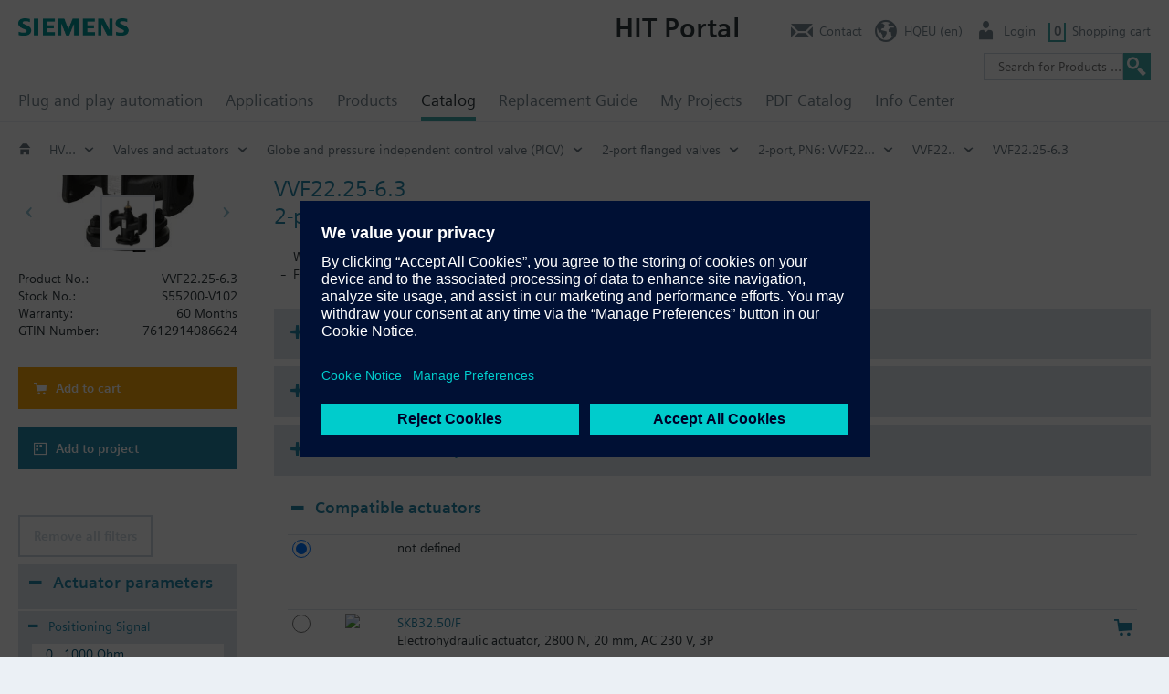

--- FILE ---
content_type: text/html; charset=utf-8
request_url: https://hit.sbt.siemens.com/RWD/app.aspx?module=Catalog&action=ShowProduct&key=S55200-V102&AspxAutoDetectCookieSupport=1
body_size: 3156
content:



<!DOCTYPE html>
<html lang="en">
<head>
    <meta charset="utf-8" />
    <meta name="viewport" content="width=device-width, initial-scale=1.0" />
    <title> HIT</title>
    <script src="https://assets.adobedtm.com/5dfc7d97c6fb/b2edbfa7680d/launch-d3d95c8f0da4-staging.min.js" async></script>

    <!-- IsDebugVersion:    False -->
<!-- isLegacy:          True -->
<script src="/RWD/App/ClientControllerConstants"></script>
    <link rel="stylesheet" href="/RWD/css/kernel/swiper.min.css?v=5txHYF-tGaO7Yzr7e471SDWsWfwva1tRH1oXY5OlQBw" />
    <link rel="stylesheet" href="/RWD/css/kernel/minified.css?v=P6DUH4mHvm6QmpGrw6nvrvF0dLFpOFsXvVEZM_xWrfw" />
    <script src="/RWD/js/kernel/swiper.min.js?v=hLjS_hmZ7kErY8ig_ePeWNPURZ1RwJW7e3ECr0OkFHg"></script>
    <script src="/RWD/js/kernel/minified.js?v=29A7YAHOqIo51RskDHbg7JcMK7TlzY_9FSJqmY_YuLw"></script>


            <script type="text/javascript" src="https://w3.siemens.com/ote/ote_config.js"></script>
            <script type="text/javascript" src="https://w3.siemens.com/ote/global/ote.js"></script>

</head>
<body class="">
    <div id="app">
        
        <div class="wp-wrp">
            <nav id="menu1" class="container">
                <div id="customerLogo"></div>
                <a id="menu1_x_lnkLogo" class="logo actionlink">
                    <img class="brand" src="/RWD/modules/hitBase/images/siemens-logo-en-2x.png" />
                </a>
                <a id="menuBurger" class="menuBurger"><span class="icon-reorder"></span></a>
                <a id="goUp" class=""><span class="icon-reorder"></span></a>
            </nav>
        </div>
        <section id="tools" class="container"></section>
        <section id="data" class="container"></section>
    </div>
    <section id="footer" class="">
            <div class="contact-bar">
                <ul class="actionlinklist container" id="footer_x_footerLinks"></ul>
            </div>
            <div class="container">
                <div id="footerGrp1">
                <ul class="actionlinklist" id="footer_x_lnkSocialMedia"></ul>
                <ul class="actionlinklist" id="footer_x_lnkRc2Title"></ul>
            </div>
            <ul class="actionlinklist P3" id="footer_x_footerData"></ul>
        </div>
    </section>
    <div id="darkpane"></div>
    <div id="glasspane"></div>
    <iframe id="cCom" name="cCom" src="about:blank" border="0" frameborder="0" framespacing="0"></iframe>
    <form name="initialParams">
        <input id="wR" type="hidden" value="/RWD/" />
        <input id="cT" type="hidden" value="639043223678860728" />
        <input id="uOmnit" type="hidden" value="true" />
        <input id="wId" type="hidden" value="18-083927.881" />
        <input id="tracing" type="hidden" />
        <input id="pDeepLink" type="hidden" value="Event/DataObjects?WINID=18-083927.881&amp;ACTION=StartSession&amp;MODULE=Kernel" />
        <input id="CustomizedGuiMode" type="hidden" value="" />
        <input id="kAI" type="hidden" value="60000" />
    </form>
</body>
</html>